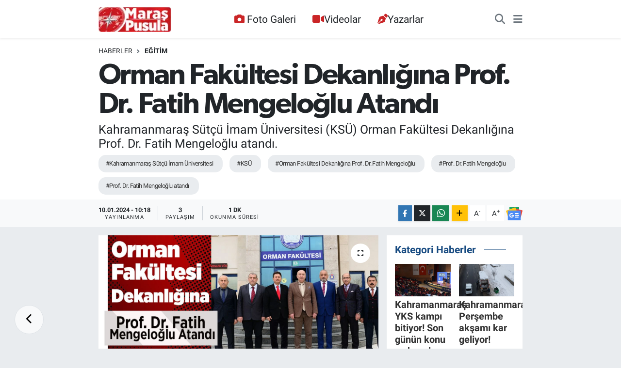

--- FILE ---
content_type: text/html; charset=utf-8
request_url: https://www.google.com/recaptcha/api2/aframe
body_size: 269
content:
<!DOCTYPE HTML><html><head><meta http-equiv="content-type" content="text/html; charset=UTF-8"></head><body><script nonce="qeQF0y0ewPYMb5G58cpIOw">/** Anti-fraud and anti-abuse applications only. See google.com/recaptcha */ try{var clients={'sodar':'https://pagead2.googlesyndication.com/pagead/sodar?'};window.addEventListener("message",function(a){try{if(a.source===window.parent){var b=JSON.parse(a.data);var c=clients[b['id']];if(c){var d=document.createElement('img');d.src=c+b['params']+'&rc='+(localStorage.getItem("rc::a")?sessionStorage.getItem("rc::b"):"");window.document.body.appendChild(d);sessionStorage.setItem("rc::e",parseInt(sessionStorage.getItem("rc::e")||0)+1);localStorage.setItem("rc::h",'1769672979214');}}}catch(b){}});window.parent.postMessage("_grecaptcha_ready", "*");}catch(b){}</script></body></html>